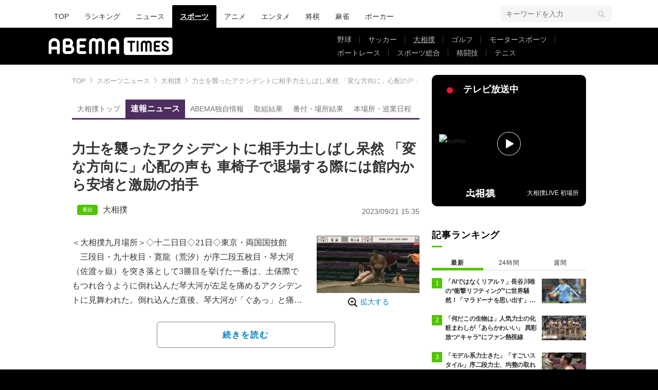

--- FILE ---
content_type: text/html; charset=utf-8
request_url: https://times.abema.tv/articles/-/10096328?utm_campaign=abematimes_rankarticle_10096328&utm_content=10082659&utm_medium=abematimes&utm_source=abematimes
body_size: 14548
content:
<!DOCTYPE html>
<html lang="ja">
<head>
<meta charset="utf-8">
  <meta http-equiv="X-UA-Compatible" content="IE=edge">
  <meta name="viewport" content="width=device-width">
<title>力士を襲ったアクシデントに相手力士しばし呆然 「変な方向に」心配の声も 車椅子で退場する際には館内から安堵と激励の拍手 | 大相撲 | ABEMA TIMES | アベマタイムズ</title>
<meta name="description" content="＜大相撲九月場所＞◇十二日目◇21日◇東京・両国国技館　三段目・九十枚目・寛龍（荒汐）が序二段五枚目・琴大河（佐渡ヶ嶽）を突き落として3勝目を挙げた一番は、土俵際でもつれ合うように倒れ込んだ琴大河が左足を痛めるアクシデントに見舞われた。倒れ…">
<meta property="article:publisher" content="https://www.facebook.com/ABEMATIMES/">
<meta property="fb:app_id" content="2226295124255038">
  <meta name="author" content="ABEMA TIMES編集部">
<meta name="theme-color" content="#">
  <meta name="robots" content="max-image-preview:large">

  <meta property="og:locale" content="ja_JP">
  <meta property="og:site_name" content="ABEMA TIMES">
<meta property="og:url" content="https://times.abema.tv/articles/-/10096328">
<meta property="og:type" content="article">
<meta property="og:title" content="力士を襲ったアクシデントに相手力士しばし呆然 「変な方向に」心配の声も 車椅子で退場する際には館内から安堵と激励の拍手 | 大相撲 | ABEMA TIMES | アベマタイムズ">
<meta property="og:image" content="https://times-abema.ismcdn.jp/mwimgs/e/5/1200w/img_e548b2bfa8d31ab9404c76db21a05f85387694.jpg">
<meta property="og:description" content="＜大相撲九月場所＞◇十二日目◇21日◇東京・両国国技館　三段目・九十枚目・寛龍（荒汐）が序二段五枚目・琴大河（佐渡ヶ嶽）を突き落として3勝目を挙げた一番は、土俵際でもつれ合うように倒れ込んだ琴大河が左足を痛めるアクシデントに見舞われた。倒れ…">
<meta name="twitter:card" content="summary_large_image">
<meta name="twitter:site" content="@ABEMATIMES">
<meta name="twitter:domain" content="times.abema.tv">
<link rel="alternate" type="application/rss+xml" title="RSS | ABEMA TIMES" href="https://times.abema.tv/list/feed/rss">
  <link rel="shortcut icon" type="image/vnd.microsoft.icon" href="https://times-abema.ismcdn.jp/favicon.ico">
<link rel="apple-touch-icon-precomposed" href="https://times-abema.ismcdn.jp/common/images/icons/apple-touch-icon.png">
<link rel="preload" as="image" href="https://times-abema.ismcdn.jp/common/images/abema/logo-categories.png">
<link rel="preload" as="image" href="https://times-abema.ismcdn.jp/mwimgs/e/5/724w/img_e548b2bfa8d31ab9404c76db21a05f85387694.jpg" imagesrcset="https://times-abema.ismcdn.jp/mwimgs/e/5/724w/img_e548b2bfa8d31ab9404c76db21a05f85387694.jpg 1x, https://times-abema.ismcdn.jp/mwimgs/e/5/1448w/img_e548b2bfa8d31ab9404c76db21a05f85387694.jpg 2x" fetchpriority="high">
<link rel="stylesheet" href="https://times-abema.ismcdn.jp/resources/abema/css/pc/pages/leafs.css?rd=202601131013">
<link rel="stylesheet" href="https://times-abema.ismcdn.jp/resources/sumo/css/pc/leafs.css?rd=202601131013">
  <link rel="manifest" href="/manifest.json?rd=202601131013">
    <link rel="canonical" href="https://times.abema.tv/articles/-/10096328">


<link rel="preconnect" href="https://times-abema.ismcdn.jp" crossorigin>
<link rel="preconnect" href="https://www.google-analytics.com" crossorigin>
<link rel="preconnect" href="https://www.googletagmanager.com" crossorigin>
<link rel="preconnect" href="https://analytics.google.com" crossorigin>
<link rel="preconnect" href="https://storage.googleapis.com" crossorigin>
<link rel="preconnect" href="https://image.p-c2-x.abema-tv.com" crossorigin>
<link rel="preconnect" href="https://abema.tv" crossorigin>
<link rel="preconnect" href="https://code.jquery.com" crossorigin>

<!-- Google Tag Manager -->
<script>

  window.dataLayer = window.dataLayer || [];
  var hash = {"article_id":10096328,"category_id":"スポーツ","sub_category_id":"相撲","publish_data":"2023/09/21","is_interstitial_article":true,"article_type":"interstitial","paging_number":null};
    if (document.referrer) {
      hash['previous_page'] = document.referrer;
    }
  dataLayer.push(hash);
  dataLayer.push({'event': 'pageview'});
  console.log(dataLayer[0], 'dataLayer');
</script>
<script>(function(w,d,s,l,i){w[l]=w[l]||[];w[l].push({'gtm.start':
new Date().getTime(),event:'gtm.js'});var f=d.getElementsByTagName(s)[0],
j=d.createElement(s),dl=l!='dataLayer'?'&l='+l:'';j.async=true;j.src=
'https://www.googletagmanager.com/gtm.js?id='+i+dl;f.parentNode.insertBefore(j,f);
})(window,document,'script','dataLayer','GTM-TFVZ8N');</script>
<!-- End Google Tag Manager -->


<script type="application/ld+json">
[{"@context":"http://schema.org","@type":"WebSite","name":"ABEMA TIMES","alternateName":"ABEMA TIMES | ABEMA公式ニュースサイト","url":"https://times.abema.tv","sameAs":["https://www.facebook.com/ABEMATIMES/","https://x.com/ABEMATIMES"],"potentialAction":{"@type":"SearchAction","target":"https://times.abema.tv/list/search?fulltext={fulltext}","query-input":"required name=fulltext"}},{"@context":"http://schema.org","@type":"SiteNavigationElement","url":["/"]},{"@context":"http://schema.org","@type":"BreadcrumbList","itemListElement":[{"@type":"ListItem","position":1,"item":{"@id":"https://times.abema.tv","name":"ABEMA TIMES"}},{"@type":"ListItem","position":2,"item":{"@id":"https://times.abema.tv/sports","name":"スポーツニュース"}},{"@type":"ListItem","position":3,"item":{"@id":"https://times.abema.tv/sumo","name":"大相撲"}},{"@type":"ListItem","position":4,"item":{"@id":"https://times.abema.tv/articles/-/10096328","name":"力士を襲ったアクシデントに相手力士しばし呆然 「変な方向に」心配の声も 車椅子で退場する際には館内から安堵と激励の拍手"}}]},{"@context":"http://schema.org","@type":"NewsArticle","mainEntityOfPage":{"@type":"WebPage","@id":"https://times.abema.tv/articles/-/10096328"},"headline":"力士を襲ったアクシデントに相手力士しばし呆然 「変な方向に」心配の声も 車椅子で退場する際には館内から安堵と激励の拍手","image":{"@type":"ImageObject","url":"https://times-abema.ismcdn.jp/mwimgs/e/5/1200w/img_e548b2bfa8d31ab9404c76db21a05f85387694.jpg","width":"1200","height":"675"},"datePublished":"2023-09-21T15:35:00+09:00","dateModified":"2023-09-21T15:35:00+09:00","author":{"@type":"Organization","name":"ABEMA TIMES編集部"},"description":"＜大相撲九月場所＞◇十二日目◇21日◇東京・両国国技館　三段目・九十枚目・寛龍（荒汐）が序二段五枚目・琴大河（佐渡ヶ嶽）を突き落として3勝目を挙げた一番は、土俵際でもつれ合うように倒れ込んだ琴大河が左足を痛めるアクシデントに見舞われた。倒れ…","publisher":{"@type":"Organization","name":"ABEMA TIMES","logo":{"@type":"ImageObject","url":"https://times.abema.tv/common/images/abema/bn_400x60.png"}}}]
</script>

    <script type="text/javascript">
      window._taboola = window._taboola || [];
      _taboola.push({article:'auto'});
      !function (e, f, u, i) {
        if (!document.getElementById(i)){
          e.async = 1;
          e.src = u;
          e.id = i;
          f.parentNode.insertBefore(e, f);
        }
      }(document.createElement('script'),
      document.getElementsByTagName('script')[0],
      '//cdn.taboola.com/libtrc/abematimes-network/loader.js',
      'tb_loader_script');
      if(window.performance && typeof window.performance.mark == 'function')
        {window.performance.mark('tbl_ic');}
    </script>


<script type="text/javascript">
  window.googletag = window.googletag || {};
  window.googletag.cmd = window.googletag.cmd || [];
  console.log('gpt.js読み込み')
</script>


<script async src="https://securepubads.g.doubleclick.net/tag/js/gpt.js" crossorigin="anonymous"></script>


<script type="text/javascript">
  window.pbjs = window.pbjs || {};
  window.pbjs.que = window.pbjs.que || [];
</script>
<script async='async' src="https://flux-cdn.com/client/1000354/times-abema_01654.min.js"></script>
<script type="text/javascript">
  window.fluxtag = {
    readyBids: {
      prebid: false,
      amazon: false,
      google: false
    },
    failSafeTimeout: 3e3,
    isFn: function isFn(object) {
      var _t = 'Function';
      var toString = Object.prototype.toString;
      return toString.call(object) === '[object ' + _t + ']';
    },
    launchAdServer: function() {
      if (!fluxtag.readyBids.prebid || !fluxtag.readyBids.amazon) {
        return;
      }
      fluxtag.requestAdServer();
    },
    requestAdServer: function() {
      if (!fluxtag.readyBids.google) {
        fluxtag.readyBids.google = true;
        googletag.cmd.push(function () {
          if (!!(pbjs.setTargetingForGPTAsync) && fluxtag.isFn(pbjs.setTargetingForGPTAsync)) {
            pbjs.que.push(function () {
              pbjs.setTargetingForGPTAsync();
            });
          }
          googletag.pubads().refresh();
        });
      }
    }
  };
</script>
<script type="text/javascript">
  setTimeout(function() {
    fluxtag.requestAdServer();
  }, fluxtag.failSafeTimeout);
</script>
<script type='text/javascript'>
  ! function (a9, a, p, s, t, A, g) {
    if (a[a9]) return;

    function q(c, r) {
      a[a9]._Q.push([c, r])
    }
    a[a9] = {
      init: function () {
        q("i", arguments)
      },
      fetchBids: function () {
        q("f", arguments)
      },
      setDisplayBids: function () {},
      targetingKeys: function () {
        return []
      },
      _Q: []
    };
    A = p.createElement(s);
    A.async = !0;
    A.src = t;
    g = p.getElementsByTagName(s)[0];
    g.parentNode.insertBefore(A, g)
  }("apstag", window, document, "script", "//c.amazon-adsystem.com/aax2/apstag.js");
  apstag.init({
    pubID: '5232',
    adServer: 'googletag',
    bidTimeout: 1e3
  });
  apstag.fetchBids({
    slots: [{
  slotID: "div-gpt-ad-1698676584485-0",
  slotName: "/22954913985/all_all_pc_rightcolumn1",
  sizes: [300,250]
}
,{
  slotID: "div-gpt-ad-1698676604498-0",
  slotName: "/22954913985/all_all_pc_rightcolumn2",
  sizes: [300,600]
}
,{
  slotID: "div-gpt-ad-1693799467200-0",
  slotName: "/22954913985/article_all_pc_chukan_1",
  sizes: [[336,280],[300,250]]
}
,{
  slotID: "div-gpt-ad-1693799616902-0",
  slotName: "/22954913985/article_all_pc_chukan_2",
  sizes: [[336,280],[300,250]]
}
]
  }, function (bids) {
    googletag.cmd.push(function () {
      apstag.setDisplayBids();

      fluxtag.readyBids.amazon = true;
      fluxtag.launchAdServer();
    });
  });
</script>

<script>
  googletag.cmd.push(function() {
    googletag.pubads().setTargeting('genre', 'sports');
    
    googletag.defineSlot('/22954913985/article_all_pc_gateleft', [200, 701], 'div-gpt-ad-1702011303152-0').setCollapseEmptyDiv(true, true).addService(googletag.pubads());
googletag.defineSlot('/22954913985/article_all_pc_gatetop', [1040, 250], 'div-gpt-ad-1698672125497-0').setCollapseEmptyDiv(true).addService(googletag.pubads());
googletag.defineSlot('/22954913985/article_all_pc_gateright', [200, 700], 'div-gpt-ad-1702011093675-0').setCollapseEmptyDiv(true, true).addService(googletag.pubads());
googletag.defineSlot('/22954913985/all_all_pc_rightcolumn1', [300, 250], 'div-gpt-ad-1698676584485-0').addService(googletag.pubads());
googletag.defineSlot('/22954913985/all_all_pc_rightcolumn2', [300, 600], 'div-gpt-ad-1698676604498-0').addService(googletag.pubads());
var anchorSlot;
anchorSlot = googletag.defineOutOfPageSlot('/22954913985/article_all_pc_anker', googletag.enums.OutOfPageFormat.BOTTOM_ANCHOR);

if (anchorSlot) {
  anchorSlot.addService(googletag.pubads());

  window.googletag.pubads().addEventListener('slotRenderEnded', function (event) {
    if(event.isEmpty){
      console.log('gtag isEmpty');
      console.log(event.slot.getSlotElementId());
      return false;
    }
    if(event.slot.getSlotElementId().indexOf('article_all_pc_anker') > -1){
      if(event.size.length){
        var h = event.size[1];
        window.addEventListener('load', function(){
          console.log('gtag listener in load listener');
          $('.js-to-top').css('bottom', h + 47 + 'px');
        });
      }
    }
  });
}
var interstitialSlot;
interstitialSlot = googletag.defineOutOfPageSlot('/22954913985/article_all_pc_interstitial',googletag.enums.OutOfPageFormat.INTERSTITIAL);

if (interstitialSlot) {
  interstitialSlot.addService(googletag.pubads());
}
googletag.defineSlot('/22954913985/article_all_pc_kijiue', [728, 90], 'div-gpt-ad-1692929856131-0').addService(googletag.pubads());
googletag.defineSlot('/22954913985/article_all_pc_chukan_1', [[336, 280], [300, 250]], 'div-gpt-ad-1693799467200-0').addService(googletag.pubads());
googletag.defineSlot('/22954913985/article_all_pc_chukan_2', [[336, 280], [300, 250]], 'div-gpt-ad-1693799616902-0').addService(googletag.pubads());


    function randomInt(min, max) {
      return Math.floor( Math.random() * (max + 1 - min) ) + min;
    }

      googletag.pubads().setTargeting("fluct_ad_group", String(randomInt(1, 10)));

    googletag.pubads().disableInitialLoad();
    googletag.pubads().enableSingleRequest();

    googletag.enableServices();

    if (!!(window.pbFlux) && !!(window.pbFlux.prebidBidder) && fluxtag.isFn(window.pbFlux.prebidBidder)) {
      pbjs.que.push(function () {
        window.pbFlux.prebidBidder();
      });
    } else {
      fluxtag.readyBids.prebid = true;
      fluxtag.launchAdServer();
    }
  });



  (function() {
    var pa = document.createElement('script'); pa.type = 'text/javascript'; pa.charset = "utf-8"; pa.async = true;
    pa.src = window.location.protocol + "//api.popin.cc/searchbox/abematimes.js";
    var s = document.getElementsByTagName('script')[0]; s.parentNode.insertBefore(pa, s);
  })();
</script>

<script async src="https://yads.c.yimg.jp/js/yads-async.js"></script>
  <script async src="https://pagead2.googlesyndication.com/pagead/js/adsbygoogle.js?client=ca-pub-6845393640653469" crossorigin="anonymous"></script>


<script>
window.pushMST_config={"vapidPK":"BIZgYrmxqBfolcrCDu0L4R5IkCzwyZaCqvz9EmY2mrLijpPduFfUTiFTqoGquDzcBfiJrAo1mkSQ5jgxhbw1qfU","enableOverlay":true,"swPath":"/sw.js","i18n":{}};
  var pushmasterTag = document.createElement('script');
  pushmasterTag.src = "https://cdn.pushmaster-cdn.xyz/scripts/publishers/685522a816a8578b6e2d6de5/SDK.js";
  pushmasterTag.setAttribute('defer','');

  var firstScriptTag = document.getElementsByTagName('script')[0];
  firstScriptTag.parentNode.insertBefore(pushmasterTag, firstScriptTag);
</script>

<script type="module" src="https://cdn01.stright.bizris.com/js/1.0/cookie_consent_setting.js?banner_type=banner" charset="UTF-8" data-site-id="SIT-d3c1466c-ed71-46c6-86aa-70095421e33d"></script>
</head>
<body>

<div class="page leafs">
  <header class="g-header">
    <div class="g-header-wrapper">
      <nav class="g-nav">
        <ul class="g-nav-list">
          <li class="g-nav-list__list"><a class="g-nav-list__link" href="/">TOP</a></li>
          <li class="g-nav-list__list"><a class="g-nav-list__link" href="/ranking/realtime">ランキング</a></li>
            <li class="g-nav-list__list"><a class="g-nav-list__link" href="/news">ニュース</a></li>
            <li class="g-nav-list__list"><a class="g-nav-list__link is-current" href="/sports">スポーツ</a></li>
            <li class="g-nav-list__list"><a class="g-nav-list__link" href="/anime">アニメ</a></li>
            <li class="g-nav-list__list"><a class="g-nav-list__link" href="/entame">エンタメ</a></li>
            <li class="g-nav-list__list"><a class="g-nav-list__link" href="/shogi">将棋</a></li>
            <li class="g-nav-list__list"><a class="g-nav-list__link" href="/mahjong">麻雀</a></li>
            <li class="g-nav-list__list"><a class="g-nav-list__link" href="/poker">ポーカー</a></li>
        </ul>
      </nav>
        <div class="c-tools">
            
          <div class="c-keyword-search">
            <label for="keyword_search" class="c-keyword-search__label">
              <input id="keyword_search" type="input" placeholder="キーワードを入力" class="c-keyword-search__input js-search-text">
            </label>
          </div>
        </div>
    </div>
  <div class="g-subnav-div">
    <div class="g-header-wrapper">
      <div class="g-header-logo">
          <a class="g-header-logo__link" href="/"><img class="g-header-logo__img" src="https://times-abema.ismcdn.jp/common/images/abema/logo-categories.png" width="250" height="45" alt="ニュース【ABEMA TIMES | アベマタイムズ】"></a>
      </div>
        <nav class="g-subnav">
          <ul class="g-subnav-list">
              <li class="g-subnav-list__list">
                <a class="g-subnav-list__link" href="/baseball">野球</a>
                  <ul class="g-3rdnav-list">
                      <li class="g-3rdnav-list__list"><a class="g-3rdnav-list__link" href="/mlb">MLB</a></li>
                      <li class="g-3rdnav-list__list"><a class="g-3rdnav-list__link" href="/npb">プロ野球</a></li>
                      <li class="g-3rdnav-list__list"><a class="g-3rdnav-list__link" href="/hsb">高校野球</a></li>
                  </ul>
              </li>
              <li class="g-subnav-list__list">
                <a class="g-subnav-list__link" href="/soccer">サッカー</a>
                  <ul class="g-3rdnav-list">
                      <li class="g-3rdnav-list__list"><a class="g-3rdnav-list__link" href="/worldsoccer">海外サッカー</a></li>
                      <li class="g-3rdnav-list__list"><a class="g-3rdnav-list__link" href="/jleague">Jリーグニュース</a></li>
                      <li class="g-3rdnav-list__list"><a class="g-3rdnav-list__link" href="/japansoccer">サッカー日本代表</a></li>
                  </ul>
              </li>
              <li class="g-subnav-list__list">
                <a class="g-subnav-list__link is-current" href="/sumo">大相撲</a>
              </li>
              <li class="g-subnav-list__list">
                <a class="g-subnav-list__link" href="/golf">ゴルフ</a>
              </li>
              <li class="g-subnav-list__list">
                <a class="g-subnav-list__link" href="/motorsports">モータースポーツ</a>
              </li>
              <li class="g-subnav-list__list">
                <a class="g-subnav-list__link" href="/boatrace">ボートレース</a>
              </li>
              <li class="g-subnav-list__list">
                <a class="g-subnav-list__link" href="/sportsnews">スポーツ総合</a>
              </li>
              <li class="g-subnav-list__list">
                <a class="g-subnav-list__link" href="/fight">格闘技</a>
              </li>
              <li class="g-subnav-list__list">
                <a class="g-subnav-list__link" href="/tennis">テニス</a>
              </li>
          </ul>
        </nav>
    </div>
  </div>
</header>
  <div class="l-wrapper --ad-gate">
      <!-- /22954913985/article_all_pc_gateleft -->
<div id='div-gpt-ad-1702011303152-0' class="l-ad-gete-side">
  <script>
    googletag.cmd.push(function() { googletag.display('div-gpt-ad-1702011303152-0'); });
  </script>
</div>
    <div class="l-contents">
        <div class="l-ad-gate-top">
  <!-- /22954913985/article_all_pc_gatetop -->
  <div id='div-gpt-ad-1698672125497-0' style='min-width: 1040px; min-height: 250px;'>
    <script>
      googletag.cmd.push(function() { googletag.display('div-gpt-ad-1698672125497-0'); });
    </script>
  </div>
</div>
      <div class="l-main-side-wrapper">
        <main class="l-main">
          <div class="l-component-wrapper mgb-pc--25">
  <nav class="c-breadcrumb">
    <ol class="c-breadcrumb__list">
      <li class="c-breadcrumb__item"><a href="/" class="c-breadcrumb__link">TOP</a></li>
      <li class="c-breadcrumb__item"><a href="/sports" class="c-breadcrumb__link">スポーツニュース</a></li>
      <li class="c-breadcrumb__item"><a href="/sumo" class="c-breadcrumb__link">大相撲</a></li>
      <li class="c-breadcrumb__item"><a href="https://times.abema.tv/articles/-/10096328" class="c-breadcrumb__link">力士を襲ったアクシデントに相手力士しばし呆然 「変な方向に」心配の声も 車椅子で退場する際には館内から安堵と激励の拍手</a></li>
    </ol>
  </nav>
</div>
          
            <nav class="g-sumo-nav">
  <ul class="g-sumo-nav-list">
    <li class="g-sumo-nav-item">
      <a class="g-sumo-nav-item__link" href="/sumo">大相撲トップ</a>
    </li>
    <li class="g-sumo-nav-item">
      <a class="g-sumo-nav-item__link is-current" href="/sumo?page=1">速報ニュース</a>
    </li>
    <li class="g-sumo-nav-item">
      <a class="g-sumo-nav-item__link" href="https://abema.go.link/video/title/394-70?utm_campaign=abematimes_20260122_free_sp_pc_sumo_menu&utm_medium=web&utm_source=abematimes&adj_t=1o8o1k5q&adj_campaign=202601&adj_adgroup=22&adj_creative=abematimes_20260122_free_sp_pc_sumo_menu&adj_tracker_limit=25000&adj_redirect=https%3A%2F%2Fabema.tv%2Fvideo%2Ftitle%2F394-70%3Futm_campaign%3Dabematimes_20260122_free_sp_pc_sumo_menu%26utm_medium%3Dweb%26utm_source%3Dabematimes">ABEMA独自情報</a>
    </li>
    <li class="g-sumo-nav-item">
      <a class="g-sumo-nav-item__link" href="/sumo/torikumi">取組結果</a>
    </li>
    <li class="g-sumo-nav-item">
      <a class="g-sumo-nav-item__link" href="/sumo/basho">番付・場所結果</a>
    </li>
    <li class="g-sumo-nav-item">
      <a class="g-sumo-nav-item__link" href="/sumo/schedule">本場所・巡業日程</a>
    </li>
  </ul>
</nav>
          <article>
            <div class="article-header">
    <h1 class="article-header__title"><a href="/articles/-/10096328?page=1" class="article-header__title-link">力士を襲ったアクシデントに相手力士しばし呆然 「変な方向に」心配の声も 車椅子で退場する際には館内から安堵と激励の拍手</a></h1>
  <div class="l-flex l-items-end">
    <div class="article-header-tags l-flex-1"><div class="article-header-tags__tag --program l-space-x-2"><a href="/feature/program/sumo" class="article-header-tags__tag-link">大相撲</a></div></div>
    <time datetime="2023-09-21T15:35:00+09:00" class="article-header__date l-flex-initial">2023/09/21 15:35</time>
  </div>
</div>

            <div class="article-body js-article-body">
  <div class="m-teaser-main">
<div class="c-teaser-thumnail">
  <a href="/articles/-/10096328?page=1" class="c-teaser-thumnail__img"><img alt="力士を襲ったアクシデントに相手力士しばし呆然 「変な方向に」心配の声も 車椅子で退場する際には館内から安堵と激励の拍手" class="figure__img" height="407" src="https://times-abema.ismcdn.jp/mwimgs/e/5/724w/img_e548b2bfa8d31ab9404c76db21a05f85387694.jpg" width="724" srcset="https://times-abema.ismcdn.jp/mwimgs/e/5/724w/img_e548b2bfa8d31ab9404c76db21a05f85387694.jpg 1x, https://times-abema.ismcdn.jp/mwimgs/e/5/1448w/img_e548b2bfa8d31ab9404c76db21a05f85387694.jpg 2x"></a>
  <a href="/articles/-/10096328?page=1" class="c-teaser-thumnail__expand">拡大する</a>
</div>
<a href="/articles/-/10096328?page=1" class="c-teaser-lead"><p>＜大相撲九月場所＞◇十二日目◇21日◇東京・両国国技館<br>　三段目・九十枚目・寛龍（荒汐）が序二段五枚目・琴大河（佐渡ヶ嶽）を突き落として3勝目を挙げた一番は、土俵際でもつれ合うように倒れ込んだ琴大河が左足を痛めるアクシデントに見舞われた。倒れ込んだ直後、琴大河が「ぐあっ」と痛みに耐えるようなうめき声を上げると、一時館内が静まり返った。ファンからも「左ひざが内側に」「変な方向に」と心配の声が寄せられたが、両花道から土俵下に素早く駆け付けた関係者に介抱され、両脇を抱えられるように立ち上がった琴大河が車椅子に乗せられ花道を下がっていく際には、館内から安堵と激励の温かい拍手が送られた。</p></a>
  
</div>
<div class="c-button">
  <a href="/articles/-/10096328?page=1" class="c-button__link --teaser js-teaser-button">続きを読む</a>
</div>


</div>
            

              <div class="u-lg-flex u-lg-justify-between mgt-pc--40">
                  <!-- /22954913985/article_all_pc_chukan_1 -->
                  <div id='div-gpt-ad-1693799467200-0' style='min-width: 300px; min-height: 250px;'>
                    <script>
                      googletag.cmd.push(function() { googletag.display('div-gpt-ad-1693799467200-0'); });
                    </script>
                  </div>
                  <!-- /22954913985/article_all_pc_chukan_2 -->
                  <div id='div-gpt-ad-1693799616902-0' style='min-width: 300px; min-height: 250px;'>
                    <script>
                      googletag.cmd.push(function() { googletag.display('div-gpt-ad-1693799616902-0'); });
                    </script>
                  </div>
              </div>


              <div id="taboola-below-article-thumbnails-preview"></div>
<script type="text/javascript">
  window._taboola = window._taboola || [];
  _taboola.push({
    mode: 'alternating-thumbnails-a',
    container: 'taboola-below-article-thumbnails-preview',
    placement: 'Below Article Thumbnails Preview',
    target_type: 'mix'
  });
</script>

          </article>
          


        </main>
        <aside class="l-side">
            <div class="l-component-wrapper">
  <a href="https://abema.go.link/now-on-air/sumo?utm_campaign=abematimes_20230921_free_10096328_sp_pc_onair_sports-sumo&utm_medium=web&utm_source=abematimes&adj_t=1o8o1k5q&adj_campaign=202309&adj_adgroup=21&adj_creative=abematimes_20230921_free_10096328_sp_pc_onair_sports-sumo&adj_tracker_limit=25000&adj_redirect=https%3A%2F%2Fabema.tv%2Fnow-on-air%2Fsumo%3Futm_campaign%3Dabematimes_20230921_free_10096328_sp_pc_onair_sports-sumo%26utm_medium%3Dweb%26utm_source%3Dabematimes" target="_blank" class="c-side-on-air js-side-on-air-link">
    <div class="l-flex l-lg-items-center l-lg-mb-1">
      <div class="nowOnAirBadge"><div class="nowOnAirBadge__inner"></div></div>
      <div class="c-article-title l-flex-100"><div class="c-side-on-air__title">テレビ放送中<div class="c-side-on-air__title-time"><span class="js-onair-start"></span><span class="js-onair-end"></span></div></div></div>
    </div>
    <div class="c-side-on-air__block">
      <div class="c-side-on-air__program c-icon-onair">
        <figure class="c-side-on-air__program__img"><img src="https://times-abema.ismcdn.jp/common/images/abema/no_image.jpg" alt="sumo" class="js-onair-poster" width="424" height="238"></figure><i class="c-side-on-air__program__icon"><img src="https://times-abema.ismcdn.jp/common/images/abema/play.png" width="46" height="46" alt=""></i></div>
        <div class="l-flex l-items-center">
          <div class="c-side-on-air__logo"><img alt="sumo" src="https://image.p-c2-x.abema-tv.com/image/channels/sumo/logo.png?width=200" width="200" height="75" class="c-side-on-air__logo-img js-onair-logo"></div>
          <div class="c-side-on-air__lead js-onair-lead"></div>
        </div>
    </div>
  </a>
</div>


  <div class="l-component-wrapper">
  <div class="c-keyword-search">
    <label for="keyword_search" class="c-keyword-search__label">
      <input id="keyword_search" type="input" placeholder="キーワードを入力" class="c-keyword-search__input js-search-text">
    </label>
  </div>
</div>

    <div class="l-component-wrapper l-main-row">
    <section class="c-ranking c-ranking-date c-ranking-daily js-tab-group">
      <div class="c-article-title -underline -dark">記事ランキング</div>
      <div class="c-ranking-tab">
          <div class="c-ranking-tab-item -dark is-active js-tab-item">最新</div>
        <div class="c-ranking-tab-item -dark js-tab-item">24時間</div>
        <div class="c-ranking-tab-item -dark js-tab-item">週間</div>
      </div>
        <ul class="c-ranking__list --tab is-show js-tab-block">
            <li class="c-ranking__item">
              <a href="/articles/-/10220754" class="c-ranking__link" data-previous_link="article_ranking_1h_スポーツ">
                <div class="c-ranking__block">
                  <div class="c-ranking__box">
                    <p class="c-ranking__subject -truncate3"><span>「AIではなくリアル？」長谷川唯の“衝撃リフティング”に世界騒然！「マラドーナを思い出す」「男子マンCに加入しないかい？」神業技術に海外ファン感嘆</span></p>
                  </div>
                </div>
                <div class="c-ranking__block">
                  <figure class="c-ranking__img"><img src="[data-uri]" data-src="https://times-abema.ismcdn.jp/mwimgs/0/2/120w/img_0297e3ab60974bc37dd293ef62663c45856278.jpg" data-srcset="https://times-abema.ismcdn.jp/mwimgs/0/2/120w/img_0297e3ab60974bc37dd293ef62663c45856278.jpg 1x,https://times-abema.ismcdn.jp/mwimgs/0/2/240w/img_0297e3ab60974bc37dd293ef62663c45856278.jpg 2x" width="120" height="86" class="c-list-category__img__file lazy" alt="「AIではなくリアル？」長谷川唯の“衝撃リフティング”に世界騒然！「マラドーナを思い出す」「男子マンCに加入しないかい？」神業技術に海外ファン感嘆" style=""></figure>
                </div>
              </a>
            </li>
            <li class="c-ranking__item">
              <a href="/articles/-/10220857" class="c-ranking__link" data-previous_link="article_ranking_1h_スポーツ">
                <div class="c-ranking__block">
                  <div class="c-ranking__box">
                    <p class="c-ranking__subject -truncate3"><span>「何だこの生物は」人気力士の化粧まわしが「あらかわいい」 異彩放つ“キャラ”にファン熱視線</span></p>
                  </div>
                </div>
                <div class="c-ranking__block">
                  <figure class="c-ranking__img"><img src="[data-uri]" data-src="https://times-abema.ismcdn.jp/mwimgs/7/a/120w/img_7a673155702e2342df7481a0a6e59cd4983681.jpg" data-srcset="https://times-abema.ismcdn.jp/mwimgs/7/a/120w/img_7a673155702e2342df7481a0a6e59cd4983681.jpg 1x,https://times-abema.ismcdn.jp/mwimgs/7/a/240w/img_7a673155702e2342df7481a0a6e59cd4983681.jpg 2x" width="120" height="67" class="c-list-category__img__file lazy" alt="「何だこの生物は」人気力士の化粧まわしが「あらかわいい」 異彩放つ“キャラ”にファン熱視線" style=""></figure>
                </div>
              </a>
            </li>
            <li class="c-ranking__item">
              <a href="/articles/-/10220838" class="c-ranking__link" data-previous_link="article_ranking_1h_スポーツ">
                <div class="c-ranking__block">
                  <div class="c-ranking__box">
                    <p class="c-ranking__subject -truncate3"><span>「モデル系力士きた」「すごいスタイル」序二段力士、均整の取れた筋肉美に驚きの声 敗北の瞬間に館内から「悲鳴」も</span></p>
                  </div>
                </div>
                <div class="c-ranking__block">
                  <figure class="c-ranking__img"><img src="[data-uri]" data-src="https://times-abema.ismcdn.jp/mwimgs/9/5/120w/img_95c1bbabfac35586b618c1d2642e58fd126982.jpg" data-srcset="https://times-abema.ismcdn.jp/mwimgs/9/5/120w/img_95c1bbabfac35586b618c1d2642e58fd126982.jpg 1x,https://times-abema.ismcdn.jp/mwimgs/9/5/240w/img_95c1bbabfac35586b618c1d2642e58fd126982.jpg 2x" width="120" height="79" class="c-list-category__img__file lazy" alt="「モデル系力士きた」「すごいスタイル」序二段力士、均整の取れた筋肉美に驚きの声 敗北の瞬間に館内から「悲鳴」も" style=""></figure>
                </div>
              </a>
            </li>
            <li class="c-ranking__item">
              <a href="/articles/-/10219742" class="c-ranking__link" data-previous_link="article_ranking_1h_スポーツ">
                <div class="c-ranking__block">
                  <div class="c-ranking__box">
                    <p class="c-ranking__subject -truncate3"><span>危ない！ 173キロ巨漢力士が美人モデルにあわや激突 審判の親方が身を挺して見事なブロック “ヒヤリ”の瞬間</span></p>
                  </div>
                </div>
                <div class="c-ranking__block">
                  <figure class="c-ranking__img"><img src="[data-uri]" data-src="https://times-abema.ismcdn.jp/mwimgs/e/8/120w/img_e8554a87a93173d0553e971d42d7c01c346483.jpg" data-srcset="https://times-abema.ismcdn.jp/mwimgs/e/8/120w/img_e8554a87a93173d0553e971d42d7c01c346483.jpg 1x,https://times-abema.ismcdn.jp/mwimgs/e/8/240w/img_e8554a87a93173d0553e971d42d7c01c346483.jpg 2x" width="120" height="75" class="c-list-category__img__file lazy" alt="危ない！ 173キロ巨漢力士が美人モデルにあわや激突 審判の親方が身を挺して見事なブロック “ヒヤリ”の瞬間" style=""></figure>
                </div>
              </a>
            </li>
            <li class="c-ranking__item">
              <a href="/articles/-/10220571" class="c-ranking__link" data-previous_link="article_ranking_1h_スポーツ">
                <div class="c-ranking__block">
                  <div class="c-ranking__box">
                    <p class="c-ranking__subject -truncate3"><span>「横綱に失礼だ」豊昇龍に繰り返し“異様”な振る舞い 神聖な儀式に水を差す行為に「叫んでるのなに？」怒りの声</span></p>
                  </div>
                </div>
                <div class="c-ranking__block">
                  <figure class="c-ranking__img"><img src="[data-uri]" data-src="https://times-abema.ismcdn.jp/mwimgs/4/6/120w/img_46345035cb7ea3d0a6768df1c5252362223443.jpg" data-srcset="https://times-abema.ismcdn.jp/mwimgs/4/6/120w/img_46345035cb7ea3d0a6768df1c5252362223443.jpg 1x,https://times-abema.ismcdn.jp/mwimgs/4/6/240w/img_46345035cb7ea3d0a6768df1c5252362223443.jpg 2x" width="120" height="67" class="c-list-category__img__file lazy" alt="「横綱に失礼だ」豊昇龍に繰り返し“異様”な振る舞い 神聖な儀式に水を差す行為に「叫んでるのなに？」怒りの声" style=""></figure>
                </div>
              </a>
            </li>
          <li>
            <div class="c-button"><a href="/sports/ranking/realtime" class="c-button__link">もっと見る</a></div>
          </li>
        </ul>
      <ul class="c-ranking__list --tab js-tab-block">
          <li class="c-ranking__item">
            <a href="/articles/-/10219742" class="c-ranking__link" data-previous_link="article_ranking_24h_スポーツ">
              <div class="c-ranking__block">
                <div class="c-ranking__box">
                  <p class="c-ranking__subject -truncate3"><span>危ない！ 173キロ巨漢力士が美人モデルにあわや激突 審判の親方が身を挺して見事なブロック “ヒヤリ”の瞬間</span></p>
                </div>
              </div>
              <div class="c-ranking__block">
                <figure class="c-ranking__img"><img src="[data-uri]" data-src="https://times-abema.ismcdn.jp/mwimgs/e/8/120w/img_e8554a87a93173d0553e971d42d7c01c346483.jpg" data-srcset="https://times-abema.ismcdn.jp/mwimgs/e/8/120w/img_e8554a87a93173d0553e971d42d7c01c346483.jpg 1x,https://times-abema.ismcdn.jp/mwimgs/e/8/240w/img_e8554a87a93173d0553e971d42d7c01c346483.jpg 2x" width="120" height="75" class="c-list-category__img__file lazy" alt="危ない！ 173キロ巨漢力士が美人モデルにあわや激突 審判の親方が身を挺して見事なブロック “ヒヤリ”の瞬間" style=""></figure>
              </div>
            </a>
          </li>
          <li class="c-ranking__item">
            <a href="/articles/-/10220571" class="c-ranking__link" data-previous_link="article_ranking_24h_スポーツ">
              <div class="c-ranking__block">
                <div class="c-ranking__box">
                  <p class="c-ranking__subject -truncate3"><span>「横綱に失礼だ」豊昇龍に繰り返し“異様”な振る舞い 神聖な儀式に水を差す行為に「叫んでるのなに？」怒りの声</span></p>
                </div>
              </div>
              <div class="c-ranking__block">
                <figure class="c-ranking__img"><img src="[data-uri]" data-src="https://times-abema.ismcdn.jp/mwimgs/4/6/120w/img_46345035cb7ea3d0a6768df1c5252362223443.jpg" data-srcset="https://times-abema.ismcdn.jp/mwimgs/4/6/120w/img_46345035cb7ea3d0a6768df1c5252362223443.jpg 1x,https://times-abema.ismcdn.jp/mwimgs/4/6/240w/img_46345035cb7ea3d0a6768df1c5252362223443.jpg 2x" width="120" height="67" class="c-list-category__img__file lazy" alt="「横綱に失礼だ」豊昇龍に繰り返し“異様”な振る舞い 神聖な儀式に水を差す行為に「叫んでるのなに？」怒りの声" style=""></figure>
              </div>
            </a>
          </li>
          <li class="c-ranking__item">
            <a href="/articles/-/10220323" class="c-ranking__link" data-previous_link="article_ranking_24h_スポーツ">
              <div class="c-ranking__block">
                <div class="c-ranking__box">
                  <p class="c-ranking__subject -truncate3"><span>「髪すごい人来た」「貴族みたい」大相撲、向正面に“ただならぬ存在感”の着物姿の人物「前にも話題になっていた」ファンの指摘も</span></p>
                </div>
              </div>
              <div class="c-ranking__block">
                <figure class="c-ranking__img"><img src="[data-uri]" data-src="https://times-abema.ismcdn.jp/mwimgs/1/7/120w/img_17ca0159da73bde3a42fc323a428ad56631690.jpg" data-srcset="https://times-abema.ismcdn.jp/mwimgs/1/7/120w/img_17ca0159da73bde3a42fc323a428ad56631690.jpg 1x,https://times-abema.ismcdn.jp/mwimgs/1/7/240w/img_17ca0159da73bde3a42fc323a428ad56631690.jpg 2x" width="120" height="66" class="c-list-category__img__file lazy" alt="「髪すごい人来た」「貴族みたい」大相撲、向正面に“ただならぬ存在感”の着物姿の人物「前にも話題になっていた」ファンの指摘も" style=""></figure>
              </div>
            </a>
          </li>
          <li class="c-ranking__item">
            <a href="/articles/-/10220555" class="c-ranking__link" data-previous_link="article_ranking_24h_スポーツ">
              <div class="c-ranking__block">
                <div class="c-ranking__box">
                  <p class="c-ranking__subject -truncate3"><span>力士のピンチに行司が取組を強制ストップ あわやのハプニングに館内どよめき 「激アツな一番」熱戦にファンは興奮</span></p>
                </div>
              </div>
              <div class="c-ranking__block">
                <figure class="c-ranking__img"><img src="[data-uri]" data-src="https://times-abema.ismcdn.jp/mwimgs/3/3/120w/img_33fde336c09779122425168a5f6039e6231096.jpg" data-srcset="https://times-abema.ismcdn.jp/mwimgs/3/3/120w/img_33fde336c09779122425168a5f6039e6231096.jpg 1x,https://times-abema.ismcdn.jp/mwimgs/3/3/240w/img_33fde336c09779122425168a5f6039e6231096.jpg 2x" width="120" height="67" class="c-list-category__img__file lazy" alt="力士のピンチに行司が取組を強制ストップ あわやのハプニングに館内どよめき 「激アツな一番」熱戦にファンは興奮" style=""></figure>
              </div>
            </a>
          </li>
          <li class="c-ranking__item">
            <a href="/articles/-/10219139" class="c-ranking__link" data-previous_link="article_ranking_24h_スポーツ">
              <div class="c-ranking__block">
                <div class="c-ranking__box">
                  <p class="c-ranking__subject -truncate3"><span>お辞儀で顔を上げた力士に「あらイケメン」ファン驚きの瞬間 敗れた相手を支える“紳士的”な振る舞いにも称賛の声</span></p>
                </div>
              </div>
              <div class="c-ranking__block">
                <figure class="c-ranking__img"><img src="[data-uri]" data-src="https://times-abema.ismcdn.jp/mwimgs/4/5/120w/img_4590fa2a6b6d15b27ac709a9121dba7289498.jpg" data-srcset="https://times-abema.ismcdn.jp/mwimgs/4/5/120w/img_4590fa2a6b6d15b27ac709a9121dba7289498.jpg 1x,https://times-abema.ismcdn.jp/mwimgs/4/5/240w/img_4590fa2a6b6d15b27ac709a9121dba7289498.jpg 2x" width="120" height="78" class="c-list-category__img__file lazy" alt="お辞儀で顔を上げた力士に「あらイケメン」ファン驚きの瞬間 敗れた相手を支える“紳士的”な振る舞いにも称賛の声" style=""></figure>
              </div>
            </a>
          </li>
        <li>
          <div class="c-button"><a href="/sports/ranking/daily" class="c-button__link">もっと見る</a></div>
        </li>
      </ul>
      <ul class="c-ranking__list --tab js-tab-block">
          <li class="c-ranking__item">
            <a href="/articles/-/10219742" class="c-ranking__link" data-previous_link="article_ranking_weekly_スポーツ">
              <div class="c-ranking__block">
                <div class="c-ranking__box">
                  <p class="c-ranking__subject -truncate3"><span>危ない！ 173キロ巨漢力士が美人モデルにあわや激突 審判の親方が身を挺して見事なブロック “ヒヤリ”の瞬間</span></p>
                </div>
              </div>
              <div class="c-ranking__block">
                <figure class="c-ranking__img"><img src="[data-uri]" data-src="https://times-abema.ismcdn.jp/mwimgs/e/8/120w/img_e8554a87a93173d0553e971d42d7c01c346483.jpg" data-srcset="https://times-abema.ismcdn.jp/mwimgs/e/8/120w/img_e8554a87a93173d0553e971d42d7c01c346483.jpg 1x,https://times-abema.ismcdn.jp/mwimgs/e/8/240w/img_e8554a87a93173d0553e971d42d7c01c346483.jpg 2x" width="120" height="75" class="c-list-category__img__file lazy" alt="危ない！ 173キロ巨漢力士が美人モデルにあわや激突 審判の親方が身を挺して見事なブロック “ヒヤリ”の瞬間" style=""></figure>
              </div>
            </a>
          </li>
          <li class="c-ranking__item">
            <a href="/articles/-/10220323" class="c-ranking__link" data-previous_link="article_ranking_weekly_スポーツ">
              <div class="c-ranking__block">
                <div class="c-ranking__box">
                  <p class="c-ranking__subject -truncate3"><span>「髪すごい人来た」「貴族みたい」大相撲、向正面に“ただならぬ存在感”の着物姿の人物「前にも話題になっていた」ファンの指摘も</span></p>
                </div>
              </div>
              <div class="c-ranking__block">
                <figure class="c-ranking__img"><img src="[data-uri]" data-src="https://times-abema.ismcdn.jp/mwimgs/1/7/120w/img_17ca0159da73bde3a42fc323a428ad56631690.jpg" data-srcset="https://times-abema.ismcdn.jp/mwimgs/1/7/120w/img_17ca0159da73bde3a42fc323a428ad56631690.jpg 1x,https://times-abema.ismcdn.jp/mwimgs/1/7/240w/img_17ca0159da73bde3a42fc323a428ad56631690.jpg 2x" width="120" height="66" class="c-list-category__img__file lazy" alt="「髪すごい人来た」「貴族みたい」大相撲、向正面に“ただならぬ存在感”の着物姿の人物「前にも話題になっていた」ファンの指摘も" style=""></figure>
              </div>
            </a>
          </li>
          <li class="c-ranking__item">
            <a href="/articles/-/10219232" class="c-ranking__link" data-previous_link="article_ranking_weekly_スポーツ">
              <div class="c-ranking__block">
                <div class="c-ranking__box">
                  <p class="c-ranking__subject -truncate3"><span>「止めろ止めろ」審判長が取組を強制停止 行司が慌てるアクシデント発生「初めて見た」「こんなことあるの？」騒然の光景</span></p>
                </div>
              </div>
              <div class="c-ranking__block">
                <figure class="c-ranking__img"><img src="[data-uri]" data-src="https://times-abema.ismcdn.jp/mwimgs/e/4/120w/img_e48777fb2f12b021dd344d8383c56a54354864.jpg" data-srcset="https://times-abema.ismcdn.jp/mwimgs/e/4/120w/img_e48777fb2f12b021dd344d8383c56a54354864.jpg 1x,https://times-abema.ismcdn.jp/mwimgs/e/4/240w/img_e48777fb2f12b021dd344d8383c56a54354864.jpg 2x" width="120" height="67" class="c-list-category__img__file lazy" alt="「止めろ止めろ」審判長が取組を強制停止 行司が慌てるアクシデント発生「初めて見た」「こんなことあるの？」騒然の光景" style=""></figure>
              </div>
            </a>
          </li>
          <li class="c-ranking__item">
            <a href="/articles/-/10219611" class="c-ranking__link" data-previous_link="article_ranking_weekly_スポーツ">
              <div class="c-ranking__block">
                <div class="c-ranking__box">
                  <p class="c-ranking__subject -truncate3"><span>「ちょっと待って！」救命士が力士を制止 安全配慮で土俵の上へ「いったん座りましょう」迅速対応に賞賛、力士には激励と安堵の拍手</span></p>
                </div>
              </div>
              <div class="c-ranking__block">
                <figure class="c-ranking__img"><img src="[data-uri]" data-src="https://times-abema.ismcdn.jp/mwimgs/e/e/120w/img_eebdb38223ed45f2576d6cab693818cc591256.jpg" data-srcset="https://times-abema.ismcdn.jp/mwimgs/e/e/120w/img_eebdb38223ed45f2576d6cab693818cc591256.jpg 1x,https://times-abema.ismcdn.jp/mwimgs/e/e/240w/img_eebdb38223ed45f2576d6cab693818cc591256.jpg 2x" width="120" height="66" class="c-list-category__img__file lazy" alt="「ちょっと待って！」救命士が力士を制止 安全配慮で土俵の上へ「いったん座りましょう」迅速対応に賞賛、力士には激励と安堵の拍手" style=""></figure>
              </div>
            </a>
          </li>
          <li class="c-ranking__item">
            <a href="/articles/-/10220087" class="c-ranking__link" data-previous_link="article_ranking_weekly_スポーツ">
              <div class="c-ranking__block">
                <div class="c-ranking__box">
                  <p class="c-ranking__subject -truncate3"><span>「相撲に集中できない」行司の背後に圧倒的存在感なタレントの姿 “正装”して駆けつける様子に「目立ちすぎるんよw」驚きの声</span></p>
                </div>
              </div>
              <div class="c-ranking__block">
                <figure class="c-ranking__img"><img src="[data-uri]" data-src="https://times-abema.ismcdn.jp/mwimgs/2/0/120w/img_208e0c08abff27541144eb6af46c426a461106.jpg" data-srcset="https://times-abema.ismcdn.jp/mwimgs/2/0/120w/img_208e0c08abff27541144eb6af46c426a461106.jpg 1x,https://times-abema.ismcdn.jp/mwimgs/2/0/240w/img_208e0c08abff27541144eb6af46c426a461106.jpg 2x" width="120" height="66" class="c-list-category__img__file lazy" alt="「相撲に集中できない」行司の背後に圧倒的存在感なタレントの姿 “正装”して駆けつける様子に「目立ちすぎるんよw」驚きの声" style=""></figure>
              </div>
            </a>
          </li>
        <li>
          <div class="c-button"><a href="/sports/ranking/weekly" class="c-button__link">もっと見る</a></div>
        </li>
      </ul>
    </section>
  </div>


    <div class="u-lg-overflow-hidden" style='min-height: 250px;'>
  <!-- /22954913985/all_all_pc_rightcolumn1 -->
  <div id='div-gpt-ad-1698676584485-0' class="ad-side-ajuster" style='min-width: 300px; min-height: 250px;'></div>
</div>
  
    <div class="l-component-wrapper l-main-row">
    <section class="g-side-program-ranking g-side-program-ranking-news">
      <div class="g-side-program-ranking__title">番組ランキング</div>
      <ul class="g-side-program-ranking-counter">
      <li class="g-side-program-ranking-item">
  <a href="https://abema.go.link/video/episode/90-1833_s1_p111?utm_medium=web&utm_source=abematimes&utm_campaign=abematimes_20230921_free_sp_pc_ranking_other_no1&adj_t=1o8o1k5q&adj_campaign=202309&adj_adgroup=21&adj_creative=abematimes_20230921_free_sp_pc_ranking_other_no1&adj_tracker_limit=25000&adj_redirect=https%3A%2F%2Fabema.tv%2Fvideo%2Fepisode%2F90-1833_s1_p111%3Futm_medium%3Dweb%26utm_source%3Dabematimes%26utm_campaign%3Dabematimes_20230921_free_sp_pc_ranking_other_no1" class="g-side-program-ranking-item__link">
    <figure class="g-side-program-ranking-item__img"><div style="padding-top:66.4%;position:relative;"><img src="[data-uri]" data-src="https://times-abema.ismcdn.jp/mwimgs/6/a/250w/img_6a21a8f4939ab871a5f6963982abb113618413.jpg" data-srcset="https://times-abema.ismcdn.jp/mwimgs/6/a/250w/img_6a21a8f4939ab871a5f6963982abb113618413.jpg 1x,https://times-abema.ismcdn.jp/mwimgs/6/a/500w/img_6a21a8f4939ab871a5f6963982abb113618413.jpg 2x" width="250" height="166" class="g-side-program-ranking-item__img u-fit lazy" alt="#11：ホスト山本裕典が涙＆恋をしないキャバ嬢に騙されるな - 愛のハイエナ - シーズン1 (バラエティ) | 無料動画・見逃し配信を見るなら | ABEMA" style=""></div></figure>
    <div class="">
      <div class="g-side-program-ranking-item__episode"><span>加護亜依、芸能人との“体の関係”を赤裸々告白</span></div>
      <div class="g-side-program-ranking-item__series"><span>愛のハイエナ</span></div>
    </div>
  </a>
</li>
<li class="g-side-program-ranking-item">
  <a href="https://abema.go.link/video/episode/221-265_s1_p31?utm_medium=web&utm_source=abematimes&utm_campaign=abematimes_20230921_free_sp_pc_ranking_other_no2&adj_t=1o8o1k5q&adj_campaign=202309&adj_adgroup=21&adj_creative=abematimes_20230921_free_sp_pc_ranking_other_no2&adj_tracker_limit=25000&adj_redirect=https%3A%2F%2Fabema.tv%2Fvideo%2Fepisode%2F221-265_s1_p31%3Futm_medium%3Dweb%26utm_source%3Dabematimes%26utm_campaign%3Dabematimes_20230921_free_sp_pc_ranking_other_no2" class="g-side-program-ranking-item__link">
    <figure class="g-side-program-ranking-item__img"><div style="padding-top:73.2%;position:relative;"><img src="[data-uri]" data-src="https://times-abema.ismcdn.jp/mwimgs/a/9/250w/img_a94e73f66f66ef6b9d7a9f3c25ca0b0b56770.jpg" data-srcset="https://times-abema.ismcdn.jp/mwimgs/a/9/250w/img_a94e73f66f66ef6b9d7a9f3c25ca0b0b56770.jpg 1x,https://times-abema.ismcdn.jp/mwimgs/a/9/500w/img_a94e73f66f66ef6b9d7a9f3c25ca0b0b56770.jpg 2x" width="250" height="183" class="g-side-program-ranking-item__img u-fit lazy" alt="CHANCE &amp; CHANGE #31 - CHANCE &amp; CHANGE - シーズン1 (バラエティ) | 無料動画・見逃し配信を見るなら | ABEMA" style=""></div></figure>
    <div class="">
      <div class="g-side-program-ranking-item__episode"><span>22歳の銀座最年少ママ、貫禄と完璧ボディに衝撃</span></div>
      <div class="g-side-program-ranking-item__series"><span>CHANCE & CHANGE</span></div>
    </div>
  </a>
</li>
<li class="g-side-program-ranking-item">
  <a href="https://abema.go.link/video/episode/90-980_s102_p188?utm_medium=web&utm_source=abematimes&utm_campaign=abematimes_20230921_free_sp_pc_ranking_other_no3&adj_t=1o8o1k5q&adj_campaign=202309&adj_adgroup=21&adj_creative=abematimes_20230921_free_sp_pc_ranking_other_no3&adj_tracker_limit=25000&adj_redirect=https%3A%2F%2Fabema.tv%2Fvideo%2Fepisode%2F90-980_s102_p188%3Futm_medium%3Dweb%26utm_source%3Dabematimes%26utm_campaign%3Dabematimes_20230921_free_sp_pc_ranking_other_no3" class="g-side-program-ranking-item__link">
    <figure class="g-side-program-ranking-item__img"><div style="padding-top:56.00000000000001%;position:relative;"><img src="[data-uri]" data-src="https://times-abema.ismcdn.jp/mwimgs/3/8/250w/img_385610b38d065b4902280c24c2d62e72185372.jpg" data-srcset="https://times-abema.ismcdn.jp/mwimgs/3/8/250w/img_385610b38d065b4902280c24c2d62e72185372.jpg 1x,https://times-abema.ismcdn.jp/mwimgs/3/8/500w/img_385610b38d065b4902280c24c2d62e72185372.jpg 2x" width="250" height="140" class="g-side-program-ranking-item__img u-fit lazy" alt="#87：スターに似すぎのマスクイケメン&amp;美女大集合 - ななにー 地下ABEMA - ななにー 地下ABEMA (バラエティ) | 無料動画・見逃し配信を見るなら | ABEMA" style=""></div></figure>
    <div class="">
      <div class="g-side-program-ranking-item__episode"><span>“体重72キロの北川景子”ぽっちゃり体型公表の理由</span></div>
      <div class="g-side-program-ranking-item__series"><span>ななにー 地下ABEMA</span></div>
    </div>
  </a>
</li>
<li class="g-side-program-ranking-item">
  <a href="https://abema.go.link/video/episode/89-116_s35_p368?utm_medium=web&utm_source=abematimes&utm_campaign=abematimes_20230921_free_sp_pc_ranking_other_no4&adj_t=1o8o1k5q&adj_campaign=202309&adj_adgroup=21&adj_creative=abematimes_20230921_free_sp_pc_ranking_other_no4&adj_tracker_limit=25000&adj_redirect=https%3A%2F%2Fabema.tv%2Fvideo%2Fepisode%2F89-116_s35_p368%3Futm_medium%3Dweb%26utm_source%3Dabematimes%26utm_campaign%3Dabematimes_20230921_free_sp_pc_ranking_other_no4" class="g-side-program-ranking-item__link">
    <figure class="g-side-program-ranking-item__img"><div style="padding-top:64.0%;position:relative;"><img src="[data-uri]" data-src="https://times-abema.ismcdn.jp/mwimgs/9/e/250w/img_9ea15ce8b2657909a4efe74b7b416aa1225397.jpg" data-srcset="https://times-abema.ismcdn.jp/mwimgs/9/e/250w/img_9ea15ce8b2657909a4efe74b7b416aa1225397.jpg 1x,https://times-abema.ismcdn.jp/mwimgs/9/e/500w/img_9ea15ce8b2657909a4efe74b7b416aa1225397.jpg 2x" width="250" height="160" class="g-side-program-ranking-item__img u-fit lazy" alt="いしだ壱成「貯金も何もなかった」うつ病抱え石川県のハローワークで職探し…命を救われた父・石田純一の言葉と息子・谷原七音への思い - ABEMAエンタメ - NO MAKE (ニュース) | 無料動画・見逃し配信を見るなら | ABEMA" style=""></div></figure>
    <div class="">
      <div class="g-side-program-ranking-item__episode"><span>いしだ壱成、実子である谷原章介の長男・谷原七音への想い</span></div>
      <div class="g-side-program-ranking-item__series"><span>ABEMAエンタメ</span></div>
    </div>
  </a>
</li>
<li class="g-side-program-ranking-item">
  <a href="https://abema.go.link/video/episode/90-2041_s1_p1?utm_medium=web&utm_source=abematimes&utm_campaign=abematimes_20230921_free_sp_pc_ranking_other_no5&adj_t=1o8o1k5q&adj_campaign=202309&adj_adgroup=21&adj_creative=abematimes_20230921_free_sp_pc_ranking_other_no5&adj_tracker_limit=25000&adj_redirect=https%3A%2F%2Fabema.tv%2Fvideo%2Fepisode%2F90-2041_s1_p1%3Futm_medium%3Dweb%26utm_source%3Dabematimes%26utm_campaign%3Dabematimes_20230921_free_sp_pc_ranking_other_no5" class="g-side-program-ranking-item__link">
    <figure class="g-side-program-ranking-item__img"><div style="padding-top:56.00000000000001%;position:relative;"><img src="[data-uri]" data-src="https://times-abema.ismcdn.jp/mwimgs/c/a/250w/img_ca2a4a2e16d62f7ba1a88cb6755ad4461141224.jpg" data-srcset="https://times-abema.ismcdn.jp/mwimgs/c/a/250w/img_ca2a4a2e16d62f7ba1a88cb6755ad4461141224.jpg 1x,https://times-abema.ismcdn.jp/mwimgs/c/a/500w/img_ca2a4a2e16d62f7ba1a88cb6755ad4461141224.jpg 2x" width="250" height="140" class="g-side-program-ranking-item__img u-fit lazy" alt="#1：港区のギャラ飲み女王＆事故物件1週間生活＆資産60億のニート 他 - ドーピングトーキング - シーズン1 (バラエティ) | 無料動画・見逃し配信を見るなら | ABEMA" style=""></div></figure>
    <div class="">
      <div class="g-side-program-ranking-item__episode"><span>実在した“売春島”写真が物語る都市伝説とは異なる実態</span></div>
      <div class="g-side-program-ranking-item__series"><span>ドーピングトーキング</span></div>
    </div>
  </a>
</li>

      </ul>
    </section>
    <div class="c-button mgt-pc--20"><a href="https://abema.go.link/?utm_medium=web&utm_source=abematimes&utm_campaign=abematimes_20230921_free_sp_pc_ranking_other_top&adj_t=1o8o1k5q&adj_campaign=202309&adj_adgroup=21&adj_creative=abematimes_20230921_free_sp_pc_ranking_other_top&adj_tracker_limit=25000&adj_redirect=https%3A%2F%2Fabema.tv%2F%3Futm_medium%3Dweb%26utm_source%3Dabematimes%26utm_campaign%3Dabematimes_20230921_free_sp_pc_ranking_other_top" class="c-button__link">もっと見る</a></div>
  </div>

  
    <div class="u-lg-overflow-hidden mgt-pc--30 ad-side-sticky">
      <!-- /22954913985/all_all_pc_rightcolumn2 -->
      <div id='div-gpt-ad-1698676604498-0' class="ad-side-ajuster" style='min-width: 300px; min-height: 600px;'>
        <script>
          googletag.cmd.push(function() { googletag.display('div-gpt-ad-1698676604498-0'); });
          (function(){
            var tad = document.getElementById('div-gpt-ad-1698676604498-0');
            tad.style.transform = 'scale(0.8)';
            tad.style.transformOrigin = 'left top';
            tad.parentElement.style.height = '480px';
          })();
        </script>
      </div>
    </div>

        </aside>
      </div>
    </div>
      <!-- /22954913985/article_all_pc_gateright -->
<div id='div-gpt-ad-1702011093675-0' class="l-ad-gete-side">
  <script>
    googletag.cmd.push(function() { googletag.display('div-gpt-ad-1702011093675-0'); });
  </script>
</div>
  </div>
  <footer class="g-footer">
    <div class="g-footer-wrapper --upper">
      
      <div class="c-ameba-app">
  <a href="https://abema.tv/"><img width="240" height="79" alt="ABEMA" class="c-ameba-app__logo lazy" src="[data-uri]" data-src="https://times-abema.ismcdn.jp/common/images/abema/abema_logo_s.png"></a>
  <ul class="c-ameba-app__list">
    <li class="c-ameba-app__item"><a href="https://apps.apple.com/jp/app/abematv/id1074866833" target="_blank" class="c-ameba-app__link"><img width="140" height="40" alt="App Storeからダウンロード" class="c-ameba-app__img lazy" src="[data-uri]" data-src="https://times-abema.ismcdn.jp/common/images/abema/app-store.svg?rd=202601131013"></a></li>
    <li class="c-ameba-app__item"><a href="https://play.google.com/store/apps/details?id=tv.abema&hl=ja" target="_blank" class="c-ameba-app__link"><img width="130" height="40" alt="ANDROIDアプリ Google Play" class="c-ameba-app__img lazy" src="[data-uri]" data-src="https://times-abema.ismcdn.jp/common/images/abema/google-play.png?rd=202601131013"></a></li>
  </ul>
</div>

      <ul class="g-footer-sns">
  <li class=""><a href="https://www.facebook.com/ABEMATIMES/" target="_blank" class="g-footer-sns__link g-footer-sns__link--facebook">Facebook</a></li>
  <li class=""><a href="https://x.com/ABEMATIMES" target="_blank" class="g-footer-sns__link g-footer-sns__link--twitter">Twitter</a></li>
  <li class=""><a href="https://www.youtube.com/channel/UCLsdm7nCJCVTWSid7G_f0Pg" target="_blank" class="g-footer-sns__link g-footer-sns__link--youtube">Youtube</a></li>
  <li class=""><a href="https://www.instagram.com/abema_official/?igshid=howehth9b00o" target="_blank" class="g-footer-sns__link g-footer-sns__link--instagram">Instagram</a></li>
</ul>

    </div>
    <div class="g-footer-wrapper">
      <div class="g-footer-category-div">
        <ul class="g-footer-category">
          <li class="g-footer-category__list">
            <a class="g-footer-category__link" href="/">TOP</a>
          </li>
          <li class="g-footer-category__list">
            <a class="g-footer-category__link" href="/news">ニュース</a>
            <ul class="g-footer-subcategory">
              <li class="g-footer-subcategory__list">
  <a class="g-footer-subcategory__link" href="/news/domestic">国内</a>
</li>
<li class="g-footer-subcategory__list">
  <a class="g-footer-subcategory__link" href="/news/international">国際</a>
</li>
<li class="g-footer-subcategory__list">
  <a class="g-footer-subcategory__link" href="/news/economy">経済・IT</a>
</li>
<li class="g-footer-subcategory__list">
  <a class="g-footer-subcategory__link" href="/news/politics">政治</a>
</li>
<li class="g-footer-subcategory__list">
  <a class="g-footer-subcategory__link" href="/news/trend">話題</a>
</li>

            </ul>
          </li>
        </ul>
        <ul class="g-footer-category">
          <li class="g-footer-category__list">
            <a class="g-footer-category__link" href="/sports">スポーツ</a>
            <ul class="g-footer-subcategory">
              <li class="g-footer-subcategory__list">
  <a class="g-footer-subcategory__link" href="/baseball">野球</a>
</li>
<li class="g-footer-subcategory__list">
  <a class="g-footer-subcategory__link" href="/soccer">サッカー</a>
</li>
<li class="g-footer-subcategory__list">
  <a class="g-footer-subcategory__link" href="/sumo">大相撲</a>
</li>
<li class="g-footer-subcategory__list">
  <a class="g-footer-subcategory__link" href="/golf">ゴルフ</a>
</li>
<li class="g-footer-subcategory__list">
  <a class="g-footer-subcategory__link" href="/motorsports">モータースポーツ</a>
</li>
<li class="g-footer-subcategory__list">
  <a class="g-footer-subcategory__link" href="/boatrace">ボートレース</a>
</li>
<li class="g-footer-subcategory__list">
  <a class="g-footer-subcategory__link" href="/sportsnews">スポーツ総合</a>
</li>
<li class="g-footer-subcategory__list">
  <a class="g-footer-subcategory__link" href="/fight">格闘技</a>
</li>
<li class="g-footer-subcategory__list">
  <a class="g-footer-subcategory__link" href="/tennis">テニス</a>
</li>

            </ul>
          </li>
        </ul>
        <ul class="g-footer-category">
          <li class="g-footer-category__list">
            <a class="g-footer-category__link" href="/anime">アニメ</a>
            <ul class="g-footer-subcategory">
              <li class="g-footer-subcategory__list">
  <a class="g-footer-subcategory__link" href="/anime/news">アニメニュース</a>
</li>
<li class="g-footer-subcategory__list">
  <a class="g-footer-subcategory__link" href="/anime/comic">コミック</a>
</li>
<li class="g-footer-subcategory__list">
  <a class="g-footer-subcategory__link" href="/anime/goods">グッズ</a>
</li>
<li class="g-footer-subcategory__list">
  <a class="g-footer-subcategory__link" href="/anime/voiceactor">声優</a>
</li>
<li class="g-footer-subcategory__list">
  <a class="g-footer-subcategory__link" href="/anime/vtuber">Vtuber</a>
</li>

            </ul>
          </li>
          <li class="g-footer-category__list">
            <a class="g-footer-category__link" href="/entame">エンタメ</a>
            <ul class="g-footer-subcategory">
              <li class="g-footer-subcategory__list">
  <a class="g-footer-subcategory__link" href="/entamenews">エンタメ総合</a>
</li>
<li class="g-footer-subcategory__list">
  <a class="g-footer-subcategory__link" href="/variety">バラエティ</a>
</li>
<li class="g-footer-subcategory__list">
  <a class="g-footer-subcategory__link" href="/kpop">K-POP</a>
</li>
<li class="g-footer-subcategory__list">
  <a class="g-footer-subcategory__link" href="/reality">恋愛</a>
</li>
<li class="g-footer-subcategory__list">
  <a class="g-footer-subcategory__link" href="/drama">ドラマ</a>
</li>
<li class="g-footer-subcategory__list">
  <a class="g-footer-subcategory__link" href="/movie">映画</a>
</li>
<li class="g-footer-subcategory__list">
  <a class="g-footer-subcategory__link" href="/music">音楽</a>
</li>
<li class="g-footer-subcategory__list">
  <a class="g-footer-subcategory__link" href="/hiphop">HIPHOP</a>
</li>
<li class="g-footer-subcategory__list">
  <a class="g-footer-subcategory__link" href="/gravure">グラビア</a>
</li>

            </ul>
          </li>
        </ul>
        <ul class="g-footer-category">
          <li class="g-footer-category__list">
            <a class="g-footer-category__link" href="/shogi">将棋</a>
          </li>
          <li class="g-footer-category__list">
            <a class="g-footer-category__link" href="/mahjong">麻雀</a>
          </li>
          <li class="g-footer-category__list">
            <a class="g-footer-category__link" href="/poker">ポーカー</a>
          </li>
          <li class="g-footer-category__list">
            <ul class="g-footer-subcategory --no-parent">
              <li class="g-footer-subcategory__list">
                <a class="g-footer-subcategory__link" href="/ranking/realtime">総合記事ランキング（最新）</a>
              </li>
              <li class="g-footer-subcategory__list">
                <a class="g-footer-subcategory__link" href="/ranking/daily">総合記事ランキング（24時間）</a>
              </li>
              <li class="g-footer-subcategory__list">
                <a class="g-footer-subcategory__link" href="/ranking/weekly">総合記事ランキング（週間）</a>
              </li>
              <li class="g-footer-subcategory__list">
                <a class="g-footer-subcategory__link" href="/tags">人物・グループ一覧</a>
              </li>
              <li class="g-footer-subcategory__list">
                <a class="g-footer-subcategory__link" href="/tags/program">番組一覧</a>
              </li>
            </ul>
          </li>
        </ul>
        <ul class="g-footer-category">
          <li class="g-footer-category__list">
            関連サイト
            <ul class="g-footer-subcategory">
              <li class="g-footer-subcategory__list">
                <a class="g-footer-subcategory__link" href="/visions">VISIONS</a>
              </li>
              <li class="g-footer-subcategory__list">
                <a class="g-footer-subcategory__link" href="/onlinelive">PPV</a>
              </li>
            </ul>
          </li>
        </ul>
      </div>
    <ul class="g-footer-info-list">
      <li class="g-footer-info-list__item"><a href="https://abematv.co.jp/pages/396088/company" class="g-footer-info-list__link">運営会社</a></li>
      <li class="g-footer-info-list__item"><a href="https://abema.tv/about/privacy-policy/" class="g-footer-info-list__link">プライバシーポリシー</a></li>
      <li class="g-footer-info-list__item"><div data-id="cookie_consent_cookie_btn"></div></li>
      <li class="g-footer-info-list__item"><a href="https://abema.tv/about/support/" class="g-footer-info-list__link">お問い合わせ</a></li>
    </ul>
    <div class="g-footer-copyright">©AbemaTV, Inc.</div>
  </div>
</footer>

<div class="c-to-top js-to-top" hidden><img src="https://times-abema.ismcdn.jp/common/images/abema/top.png" width="50" height="50" alt=""></div>
  <script src="https://one.adingo.jp/tag/abematv/3aa68f3c-93b7-4baf-b709-1a786f47c4c6.js"></script>
<div class="m-reward-modal js-reward-modal">
  <div class="m-reward-modal__window">
    <div class="m-reward-modal__logo">
      <img src="[data-uri]" data-src="https://times-abema.ismcdn.jp/common/images/abema/default_491x83.png" width="380" height="64" class="m-reward__img lazy" alt="ABEMA TIMES" style="">
    </div>
    <div class="m-reward-modal__ttl js-reward-modal__ttl">このまま画像を見る</div>
    <div class="m-reward-modal__sub">続きは広告を見た後にご覧いただけます</div>
    <div class="m-reward-modal__btn js-reward-modal__btn">クリックして広告を見る</div>
    <div class="m-reward-modal__close js-reward-modal__close"></div>
  </div>
</div>

</div>
<script src="https://code.jquery.com/jquery-3.7.1.min.js" integrity="sha256-/JqT3SQfawRcv/BIHPThkBvs0OEvtFFmqPF/lYI/Cxo=" crossorigin="anonymous"></script>
<script src="https://times-abema.ismcdn.jp/resources/abema/js/lib/inview.min.js"></script>
<script src="https://times-abema.ismcdn.jp/resources/abema/js/lib/lozad.min.js"></script>
<script src="https://times-abema.ismcdn.jp/resources/abema/js/lib/slick.min.js"></script>
<script src="https://times-abema.ismcdn.jp/resources/abema/js/lib/luminous.min.js"></script>
<script src="https://times-abema.ismcdn.jp/resources/fifaworldcup/js/lib/progressbar.min.js"></script>
<script src="https://times-abema.ismcdn.jp/resources/fifaworldcup/js/lib/scroll-hint.min.js?rd=202601131013"></script>
<script src="https://times-abema.ismcdn.jp/resources/abema/js/common/tools.js?rd=202601131013"></script>
<script src="https://times-abema.ismcdn.jp/resources/abema/js/common/adx.js?rd=202601131013"></script>
<script src="https://times-abema.ismcdn.jp/resources/abema/js/common/onair.js?channel=sumo&amp;rd=202601131013"></script>
<script src="https://times-abema.ismcdn.jp/resources/abema/js/common/yads.js?rd=202601131013"></script>
  <script src="https://times-abema.ismcdn.jp/resources/abema/js/pc/leafs.js?rd=202601131013&lang=ja"></script>
<script async defer src="https://platform.twitter.com/widgets.js" charset="utf-8"></script>
<script async defer src="https://www.instagram.com/embed.js"></script>
<div id="fb-root"></div>
<script async defer crossorigin="anonymous" src="https://connect.facebook.net/ja_JP/sdk.js#xfbml=1&version=v11.0&appId=2226295124255038&autoLogAppEvents=1" nonce="xIuoQXul"></script>

<script>
window.addEventListener('load',function(){
  if ('serviceWorker' in navigator){
    navigator.serviceWorker.register("/sw.js?rd=202507091042").then(function(registration){
      //console.log('sw regist', registration.scope);
    }).catch(function(error){
      //console.log('sw regist fail', error);
    });
  }
});
</script>

  <script type="text/javascript">
    window._taboola = window._taboola || [];
    _taboola.push({flush: true});
  </script>

<div class="measurement" style="display:none;">
<script src="/oo/life/lsync.js" async></script>
<script>
var MiU=MiU||{};MiU.queue=MiU.queue||[];
var mwdata = {
  'media': 'times.abema.tv',
  'skin': 'leafs/default',
  'id': '10096328',
  'category': 'sports-sumo',
  'subcategory': ',,',
  'model': '',
  'modelid': ''
}
MiU.queue.push(function(){MiU.fire(mwdata);});
</script>
</div>

<script>
(function (window) {
  window.YJ_YADS = window.YJ_YADS || { tasks: [] };

  const ids = ['92071_665732','92071_665733','92071_668120','92071_665736'];
  $.each(ids, function (idx,id) {
    if ($('#yad_'+id).length > 0) {
      window.YJ_YADS.tasks.push({yads_ad_ds: id, yads_parent_element: 'yad_'+id});
    }
  });

})(window);
</script>


<div id="_popIn_recommend_carousel"></div>
</body>
</html>

--- FILE ---
content_type: text/html; charset=utf-8
request_url: https://www.google.com/recaptcha/api2/aframe
body_size: 265
content:
<!DOCTYPE HTML><html><head><meta http-equiv="content-type" content="text/html; charset=UTF-8"></head><body><script nonce="j2QiltfdLR_EKG25B_IA7w">/** Anti-fraud and anti-abuse applications only. See google.com/recaptcha */ try{var clients={'sodar':'https://pagead2.googlesyndication.com/pagead/sodar?'};window.addEventListener("message",function(a){try{if(a.source===window.parent){var b=JSON.parse(a.data);var c=clients[b['id']];if(c){var d=document.createElement('img');d.src=c+b['params']+'&rc='+(localStorage.getItem("rc::a")?sessionStorage.getItem("rc::b"):"");window.document.body.appendChild(d);sessionStorage.setItem("rc::e",parseInt(sessionStorage.getItem("rc::e")||0)+1);localStorage.setItem("rc::h",'1769012237122');}}}catch(b){}});window.parent.postMessage("_grecaptcha_ready", "*");}catch(b){}</script></body></html>

--- FILE ---
content_type: application/javascript; charset=utf-8
request_url: https://rise.enhance.co.jp/ti?tagIds=6762494d937e5708e62b8cf9&adunitId=ADU-FG51HZON&referrer=&requestUrl=https://times.abema.tv/articles/-/10096328?utm_campaign=abematimes_rankarticle_10096328%26utm_content=10082659%26utm_medium=abematimes%26utm_source=abematimes&clientCookie=true
body_size: 357
content:
(()=>{var e,i={tags:[{id:"6762494d937e5708e62b8cf9",impressionKpi:"-1",impressionTotal:"207734",impressionDailyKPI:"-1",impressionDailyTotal:"2",landingUrl:"",executable:"false",excutableShowInters:"true",isValidRequestUrl:"true",executableFrequency:"true"}]};window.tagInfor||(window.tagInfor=[]),e=window.tagInfor,i.tags.forEach(function(a){var n=-1;e.forEach(function(e,i){e&&e.id==a.id&&(n=i)}),-1!=n?e[n]=a:e.push(a)}),window.tagInfor=e})();

--- FILE ---
content_type: application/javascript; charset=utf-8
request_url: https://fundingchoicesmessages.google.com/f/AGSKWxV1jFS1Jm45gVFGbX15zcn83-BoQCPgetlFiny1iwcpwRIbFfKy_dr7BuWIH1k4_w1Cb_YJKUDEEnlZPyVttgMRBBjDFvZNaCGNsJyOgwjzZDSmdkGocch8BE1zVbF-bZK558hN43nAu2qgh9209ytXLXM1TqJwnJ4Wn6fbv87eUkhJyYOlA-P4esvZ/_/Ads/Refresher./adblocker.js_mainad./ad/small-/ad-choices.
body_size: -1291
content:
window['24cb8886-2d78-4d17-988b-f448f976bd5d'] = true;